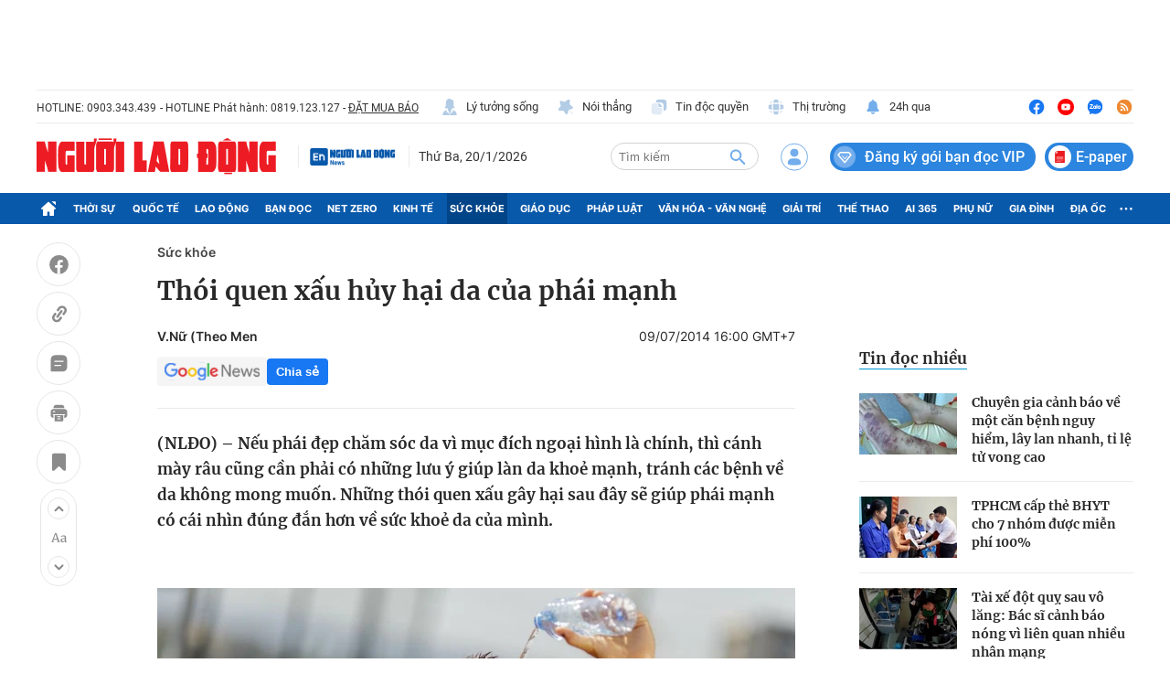

--- FILE ---
content_type: text/html; charset=UTF-8
request_url: https://auto-load-balancer.likr.tw/api/get_client_ip.php
body_size: -135
content:
"3.143.214.221"

--- FILE ---
content_type: text/html; charset=utf-8
request_url: https://nld.com.vn/detail-most-view-1961050.htm
body_size: 1567
content:
<div class="box-category" data-layout="29" data-cd-key=siteid196:highestviewnews:zoneid1961050hour24 data-cd-top=5>
        <div class="box-category-top">
            <h2 class="title-category">
                <a class="box-category-title" href="javascript:;" rel="nofollow" title="Tin đọc nhiều">
                    Tin đọc nhiều
                </a>
            </h2>
        </div>
        <div class="box-category-middle">
                            <div class="box-category-item" data-id="196260118101539439"   >
                    <a class="box-category-link-with-avatar img-resize" href="/chuyen-gia-canh-bao-ve-mot-can-benh-nguy-hiem-lay-lan-nhanh-ti-le-tu-vong-cao-196260118101539439.htm" data-newstype="0"
                title="Chuyên gia cảnh báo về một căn bệnh nguy hiểm, lây lan nhanh, tỉ lệ tử vong cao"  >
                                    <img data-type="avatar"  
                        src="https://nld.mediacdn.vn/zoom/107_67/291774122806476800/2026/1/18/viem-nao-mo-cau-1-1768705675302632223432-393-0-1353-1536-crop-17687060013751803072260.jpg"
                        alt="Chuyên gia cảnh báo về một căn bệnh nguy hiểm, lây lan nhanh, tỉ lệ tử vong cao" loading=lazy
                        class="box-category-avatar">
                            </a>
        
        <div class="box-category-content">
            <h3 class="box-category-title-text">
                <a data-type="title" data-linktype="newsdetail" data-id="196260118101539439"
                    class="box-category-link-title" data-type="0"
                    data-newstype="0" href="/chuyen-gia-canh-bao-ve-mot-can-benh-nguy-hiem-lay-lan-nhanh-ti-le-tu-vong-cao-196260118101539439.htm"
                    title="Chuyên gia cảnh báo về một căn bệnh nguy hiểm, lây lan nhanh, tỉ lệ tử vong cao"

                   >Chuyên gia cảnh báo về một căn bệnh nguy hiểm, lây lan nhanh, tỉ lệ tử vong cao</a>
                </h3>

                
                
                    </div>

        </div>
                            <div class="box-category-item" data-id="196260119161033944"   >
                    <a class="box-category-link-with-avatar img-resize" href="/tphcm-cap-the-bhyt-cho-7-nhom-duoc-mien-phi-100-196260119161033944.htm" data-newstype="0"
                title="TPHCM cấp thẻ BHYT cho 7 nhóm được miễn phí 100%"  >
                                    <img data-type="avatar"  
                        src="https://nld.mediacdn.vn/zoom/107_67/291774122806476800/2026/1/19/2205362748504225602-1768813430417955826789-0-0-1599-2559-crop-17688136790061648269861.jpg"
                        alt="TPHCM cấp thẻ BHYT cho 7 nhóm được miễn phí 100%" loading=lazy
                        class="box-category-avatar">
                            </a>
        
        <div class="box-category-content">
            <h3 class="box-category-title-text">
                <a data-type="title" data-linktype="newsdetail" data-id="196260119161033944"
                    class="box-category-link-title" data-type="0"
                    data-newstype="0" href="/tphcm-cap-the-bhyt-cho-7-nhom-duoc-mien-phi-100-196260119161033944.htm"
                    title="TPHCM cấp thẻ BHYT cho 7 nhóm được miễn phí 100%"

                   >TPHCM cấp thẻ BHYT cho 7 nhóm được miễn phí 100%</a>
                </h3>

                
                
                    </div>

        </div>
                            <div class="box-category-item" data-id="196260116105222966"   >
                    <a class="box-category-link-with-avatar img-resize" href="/tai-xe-dot-quy-sau-vo-lang-bac-si-canh-bao-nong-vi-lien-quan-nhieu-nhan-mang-196260116105222966.htm" data-newstype="0"
                title="Tài xế đột quỵ sau vô lăng: Bác sĩ cảnh báo nóng vì liên quan nhiều nhân mạng"  >
                                    <img data-type="avatar"  
                        src="https://nld.mediacdn.vn/zoom/107_67/291774122806476800/2026/1/16/dot-quy-sau-vo-lang-176853518609987446181-0-129-590-1073-crop-17685354358171733770210.jpg"
                        alt="Tài xế đột quỵ sau vô lăng: Bác sĩ cảnh báo nóng vì liên quan nhiều nhân mạng" loading=lazy
                        class="box-category-avatar">
                            </a>
        
        <div class="box-category-content">
            <h3 class="box-category-title-text">
                <a data-type="title" data-linktype="newsdetail" data-id="196260116105222966"
                    class="box-category-link-title" data-type="0"
                    data-newstype="0" href="/tai-xe-dot-quy-sau-vo-lang-bac-si-canh-bao-nong-vi-lien-quan-nhieu-nhan-mang-196260116105222966.htm"
                    title="Tài xế đột quỵ sau vô lăng: Bác sĩ cảnh báo nóng vì liên quan nhiều nhân mạng"

                   >Tài xế đột quỵ sau vô lăng: Bác sĩ cảnh báo nóng vì liên quan nhiều nhân mạng</a>
                </h3>

                
                
                    </div>

        </div>
                            <div class="box-category-item" data-id="196260119090234759"   >
                    <a class="box-category-link-with-avatar img-resize" href="/dia-chi-thuong-tru-tai-xa-an-toan-khu-nhung-song-o-xa-khac-co-duoc-huong-bhyt-100-196260119090234759.htm" data-newstype="0"
                title="Địa chỉ thường trú tại xã an toàn khu nhưng sống ở xã khác, có được hưởng BHYT 100%?"  >
                                    <img data-type="avatar"  
                        src="https://nld.mediacdn.vn/zoom/107_67/291774122806476800/2026/1/19/6023120091443937511072279385523104430817039n-17687877574221324616094-198-0-1478-2048-crop-1768787929161187670137.jpg"
                        alt="Địa chỉ thường trú tại xã an toàn khu nhưng sống ở xã khác, có được hưởng BHYT 100%?" loading=lazy
                        class="box-category-avatar">
                            </a>
        
        <div class="box-category-content">
            <h3 class="box-category-title-text">
                <a data-type="title" data-linktype="newsdetail" data-id="196260119090234759"
                    class="box-category-link-title" data-type="0"
                    data-newstype="0" href="/dia-chi-thuong-tru-tai-xa-an-toan-khu-nhung-song-o-xa-khac-co-duoc-huong-bhyt-100-196260119090234759.htm"
                    title="Địa chỉ thường trú tại xã an toàn khu nhưng sống ở xã khác, có được hưởng BHYT 100%?"

                   >Địa chỉ thường trú tại xã an toàn khu nhưng sống ở xã khác, có được hưởng BHYT 100%?</a>
                </h3>

                
                
                    </div>

        </div>
                            <div class="box-category-item" data-id="196260118130613507"   >
                    <a class="box-category-link-with-avatar img-resize" href="/tphcm-them-3-co-so-y-te-dat-chuan-quoc-te-kiem-dinh-cham-soc-suc-khoe-196260118130613507.htm" data-newstype="0"
                title="TPHCM: Thêm 3 cơ sở y tế đạt chuẩn quốc tế kiểm định chăm sóc sức khỏe"  >
                                    <img data-type="avatar"  
                        src="https://nld.mediacdn.vn/zoom/107_67/291774122806476800/2026/1/18/img6188-17687159223301387083168-0-0-1200-1920-crop-1768716291294478275381.jpg"
                        alt="TPHCM: Thêm 3 cơ sở y tế đạt chuẩn quốc tế kiểm định chăm sóc sức khỏe" loading=lazy
                        class="box-category-avatar">
                            </a>
        
        <div class="box-category-content">
            <h3 class="box-category-title-text">
                <a data-type="title" data-linktype="newsdetail" data-id="196260118130613507"
                    class="box-category-link-title" data-type="0"
                    data-newstype="0" href="/tphcm-them-3-co-so-y-te-dat-chuan-quoc-te-kiem-dinh-cham-soc-suc-khoe-196260118130613507.htm"
                    title="TPHCM: Thêm 3 cơ sở y tế đạt chuẩn quốc tế kiểm định chăm sóc sức khỏe"

                   >TPHCM: Thêm 3 cơ sở y tế đạt chuẩn quốc tế kiểm định chăm sóc sức khỏe</a>
                </h3>

                
                
                    </div>

        </div>
                    </div>
    </div>
<!--u: 20/01/2026 20:45:31 -->